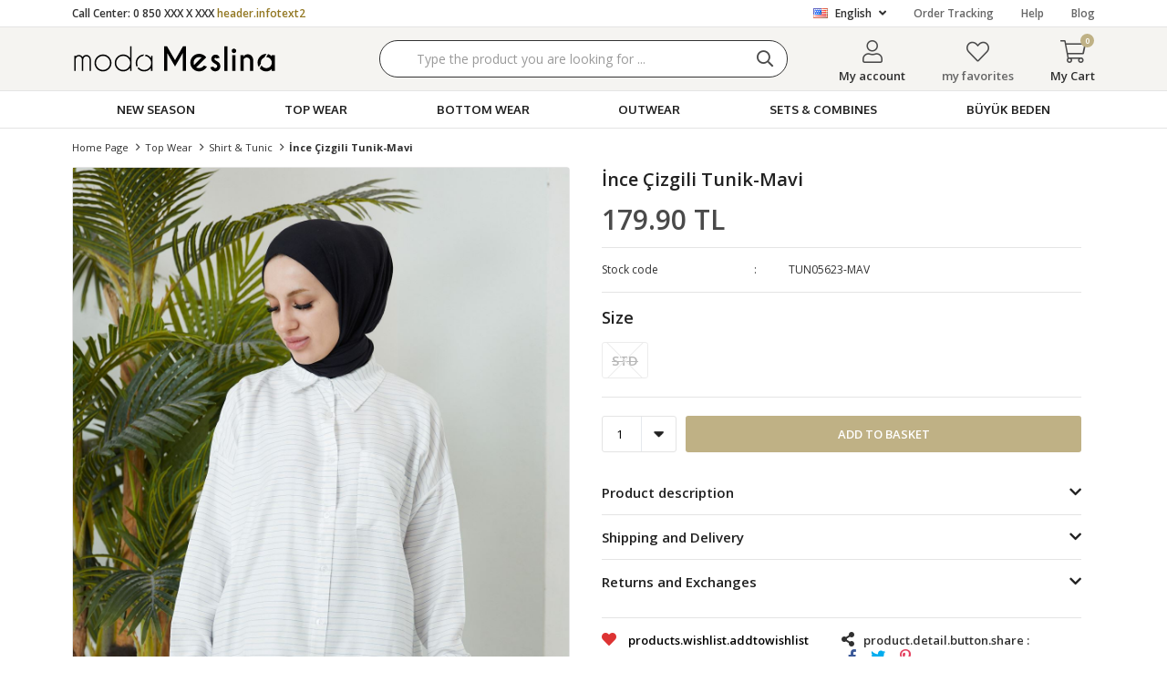

--- FILE ---
content_type: text/html; charset=utf-8
request_url: https://www.modameslina.com/en/ince-cizgili-tunik-mavi-3328/
body_size: 16539
content:
<!DOCTYPE html>
<html lang="en">
<head>
    <title>&#x130;nce &#xC7;izgili Tunik-Mavi</title>
    <meta http-equiv="Content-type" content="text/html;charset=UTF-8" />
    <meta name="description" content="En uygun fiyatl&#x131; kad&#x131;n tesett&#xFC;r giyim modelleri ve fiyatlar&#x131;, yeni sezon indirimleri ve g&#xFC;ncel kampanyalar, h&#x131;zl&#x131; kargo avantaj&#x131; Modameslina.com&#x27;da!" />
    <meta name="keywords" content="modameslina, kad&#x131;n tesett&#xFC;r giyim, tesett&#xFC;r giyim, kad&#x131;n &#xFC;st giyim, kad&#x131;n alt giyim, kad&#x131;n tesett&#xFC;r kombin, kad&#x131;n tesett&#xFC;r tak&#x131;m" />
    <meta name="viewport" content="width=device-width, initial-scale=1, shrink-to-fit=no, user-scalable=no">
    <link rel="shortcut icon" href="/favicon.ico">

    <meta name="robots" content="index, follow">
    <meta property="og:type" content="product" />
<meta property="og:title" content="&#x130;nce &#xC7;izgili Tunik-Mavi" />
<meta property="og:description" content="" />
<meta property="og:image" content="https://www.modameslina.com/i/l/001/0015095_ince-cizgili-tunik-mavi.jpeg" />
<meta property="og:image:url" content="https://www.modameslina.com/i/l/001/0015095_ince-cizgili-tunik-mavi.jpeg" />
<meta property="og:url" content="https://www.modameslina.com/en/ince-cizgili-tunik-mavi-3328/" />
<meta property="og:site_name" content="ModaMeslina" />
<meta property="twitter:card" content="summary" />
<meta property="twitter:site" content="ModaMeslina" />
<meta property="twitter:title" content="&#x130;nce &#xC7;izgili Tunik-Mavi" />
<meta property="twitter:description" content="" />
<meta property="twitter:image" content="https://www.modameslina.com/i/l/001/0015095_ince-cizgili-tunik-mavi.jpeg" />
<meta property="twitter:url" content="https://www.modameslina.com/en/ince-cizgili-tunik-mavi-3328/" />

    
    <link href="/Themes/maymoda.com/Content/css/global.min.css?v=24010101" rel="stylesheet" type="text/css" />
<link href="https://fonts.googleapis.com/css2?family=Oxygen:wght@400;700&display=swap?v=24010101" rel="stylesheet" type="text/css" />
<link href="https://fonts.googleapis.com/css?family=Open+Sans:300,400,600,700&display=swap?v=24010101" rel="stylesheet" type="text/css" />
<link href="/Themes/maymoda.com/Content/css/pages/product-simple.min.css?v=24010101" rel="stylesheet" type="text/css" />
<link href="/Themes/maymoda.com/Content/css/components/header.min.css?v=24010101" rel="stylesheet" type="text/css" />
<link href="/Themes/maymoda.com/Content/css/components/mobile-menu.min.css?v=24010101" rel="stylesheet" type="text/css" />
<link href="/Themes/maymoda.com/Content/css/components/menu.min.css?v=24010101" rel="stylesheet" type="text/css" />

    
    <script src="/lib/jquery/jquery-3.3.1.min.js?v=24010101" type="text/javascript"></script>

    <!-- Global site tag (gtag.js) - Google Analytics -->
<script async src="https://www.googletagmanager.com/gtag/js?id=G-TDST3W584P"></script>
<script>
  window.dataLayer = window.dataLayer || [];
  function gtag(){dataLayer.push(arguments);}
  gtag('js', new Date());

  gtag('config', 'G-TDST3W584P');
</script>

<!-- Facebook Pixel Code -->
<script>
  !function(f,b,e,v,n,t,s)
  {if(f.fbq)return;n=f.fbq=function(){n.callMethod?
  n.callMethod.apply(n,arguments):n.queue.push(arguments)};
  if(!f._fbq)f._fbq=n;n.push=n;n.loaded=!0;n.version='2.0';
  n.queue=[];t=b.createElement(e);t.async=!0;
  t.src=v;s=b.getElementsByTagName(e)[0];
  s.parentNode.insertBefore(t,s)}(window, document,'script',
  'https://connect.facebook.net/en_US/fbevents.js');
  fbq('init', '2463692073777156');
  fbq('track', 'PageView');
  fbq('track', 'ViewContent', {
                content_name: 'İnce Çizgili Tunik-Mavi',
                content_category: 'Top Wear - Shirt & Tunic',
                content_ids: ['3328'],
                content_type: 'product',
                value: 179.90,
                currency: 'TRY'
            }, {eventID: '2026011919_866d2f45-931a-42a0-8436-061e24999cfc_ViewContent_3328'});
</script>
<!-- End Facebook Pixel Code -->


    <link rel="canonical" href="https://www.modameslina.com/en/ince-cizgili-tunik-mavi-3328/" />

    
            <link rel="alternate" hreflang="EN" href="https://www.modameslina.com/EN/ince-cizgili-tunik-mavi-3328" />
            <link rel="alternate" hreflang="x-default" href="https://www.modameslina.com/ince-cizgili-tunik-mavi-3328" />
            <link rel="alternate" hreflang="tr" href="https://www.modameslina.com/ince-cizgili-tunik-mavi-3328" />

</head>
<body>
    <input name="__RequestVerificationToken" type="hidden" value="CfDJ8BjWkohBqfhFm47V5bWe6nNEiF15Eew3plBP4SZNH66R-TV1a-gSWQ2XkNut6cl2Q2bsCzDZpm5YBtH01HjKxGAOwi9ChulAb8rwSagE62LFLsiLz2FtP1UFNR3lg3zPeJO2SzikARoknhRfYBfRf7k" />
    

<div class="header">
    <div class="header-top">
        <div class="header-top-container">
            <span class="info">Call Center: 0 850 XXX X XXX <span>header.infotext2</span></span>
            <div class="header-top-links">
                <div class="languageSelector dropdown-wrapper">
                    <span class="dropdown-toggle">
                        <img alt="English" src="/i/f/us.png">
                        English
                    </span>
                    <ul class="dropdown-menu">
                        
<div class="language-list">
    <ul>
            <li>
                <a href="/EN/ince-cizgili-tunik-mavi-3328" title="English">
                    <img title='English' alt='English'  class=selected
                         src="/i/f/us.png" />
                    English
                </a>
            </li>
            <li>
                <a href="/ince-cizgili-tunik-mavi-3328" title="T&#xFC;rk&#xE7;e">
                    <img title='T&#xFC;rk&#xE7;e' alt='T&#xFC;rk&#xE7;e' 
                         src="/i/f/tr.png" />
                    T&#xFC;rk&#xE7;e
                </a>
            </li>
    </ul>
</div>

                        
<div class="country-selector">
    <span>Delivery Country:</span>
        <select id="countryid" name="countryid" onchange="change_country(this.value);"><option selected="selected" value="https://www.modameslina.com/en/ulke-degistir/79/?returnurl=%2Fen%2Fince-cizgili-tunik-mavi-3328%2F">T&#xFC;rkiye</option>
</select>
</div>


                    </ul>
                </div>
                <a href="/en/siparis-takibi/">Order Tracking</a>
                <a href="/en/yardim/">Help</a>
                <a class="blog" href="/en/blog/">Blog</a>
            </div>
        </div>
    </div>
    <div class="header-main">
        <div class="header-main-container">
            <div class="header-mobile-menu dropdown-wrapper">
                <span class="mobile-menu-open dropdown-toggle"></span>
                <div class="mobile-menu dropdown-menu">
    <div class="mobile-menu-header">
        <div class="mobile-button-cart dropdown-wrapper" id="">
            <span class="dropdown-toggle">
                My Cart
                <span class="qty-bubble qty-cart" id="qty-cart"></span>
            </span>
        </div>
        <span class="dropdown-close"></span>
    </div>
    <div class="button-search">
        <div>
            <form method="get" class="small-search-box-form-397770837" action="/en/arama/">
    <button class="button-search" type="submit"></button>
    <input class="personaclick-instant-search input"
           onkeyup="SearchKeyup(this, event)"
           onkeydown="SearchKeyDown(this, event)"
           autocomplete="off"
           name="q"
           type="text"
           placeholder="Type the product you are looking for ...">

    <div class="search-results"></div>

        
</form>



        </div>
    </div>
    <ul>
        

<li data-menu="15">

        <a href="/en/new-season/" title="New Season">
            New Season
        </a>
</li>



<li data-menu="7">

        <span>
            Top Wear
        </span>
        <ul>


<li data-menu="16">

        <a href="/en/shirt-tunic/" title="Shirt &amp; Dress">
            Shirt &amp; Dress
        </a>
</li>



<li data-menu="14">

        <a href="/en/dress/" title="Dress">
            Dress
        </a>
</li>



<li data-menu="32">

        <a href="/en/tulum/" title="Tulum">
            Tulum
        </a>
</li>



<li data-menu="9">

        <a href="/en/sweatshirt/" title="Sweatshirt">
            Sweatshirt
        </a>
</li>



<li data-menu="39">

        <a href="/en/kazak/" title="Triko">
            Triko
        </a>
</li>



<li data-menu="35">

        <a href="/en/hirka/" title="H&#x131;rka">
            H&#x131;rka
        </a>
</li>



<li data-menu="36">

        <a href="/en/kimono/" title="Kimono">
            Kimono
        </a>
</li>



<li data-menu="46">

        <a href="/en/iclik/" title="&#x130;&#xE7;lik">
            &#x130;&#xE7;lik
        </a>
</li>

            <li>
                <a href="/en/top-wear/" title="Top Wear">
                    View All
                </a>
            </li>
        </ul>
</li>



<li data-menu="1">

        <span>
            Bottom Wear
        </span>
        <ul>


<li data-menu="3">

        <a href="/en/pant/" title="Trousers">
            Trousers
        </a>
</li>



<li data-menu="11">

        <a href="/en/skirt/" title="Skirt">
            Skirt
        </a>
</li>



<li data-menu="19">

        <a href="/en/jean/" title="Jean">
            Jean
        </a>
</li>



<li data-menu="2">

        <a href="/en/sweatsuit/" title="Sweatpants">
            Sweatpants
        </a>
</li>

            <li>
                <a href="/en/bottom-wear/" title="Bottom Wear">
                    View All
                </a>
            </li>
        </ul>
</li>



<li data-menu="5">

        <span>
            Outwear
        </span>
        <ul>


<li data-menu="4">

        <a href="/en/jacket/" title="Jacket">
            Jacket
        </a>
</li>



<li data-menu="33">

        <a href="/en/trenckot/" title="Tren&#xE7;kot ">
            Tren&#xE7;kot 
        </a>
</li>

            <li>
                <a href="/en/outerwear/" title="Outwear">
                    View All
                </a>
            </li>
        </ul>
</li>



<li data-menu="12">

        <span>
            Sets &amp; Combines
        </span>
        <ul>


<li data-menu="13">

        <a href="/en/suits/" title="Sets">
            Sets
        </a>
</li>



<li data-menu="18">

        <a href="/en/tracksuit-sets/" title="Tracksuit Sets">
            Tracksuit Sets
        </a>
</li>

            <li>
                <a href="/en/sets-combines/" title="Sets &amp; Combines">
                    View All
                </a>
            </li>
        </ul>
</li>



<li data-menu="48">

        <a href="/en/buyuk-beden/" title="B&#xDC;Y&#xDC;K BEDEN">
            B&#xDC;Y&#xDC;K BEDEN
        </a>
</li>

    </ul>
    <ul class="mobile-footer">
        <li>
            <span style="padding-top:20px;">   My account</span>
            <ul>
                <li>
                    <a href="/en/hesabim/bilgilerim/">My account</a>
                </li>
                <li>
                    <a href="/en/hesabim/siparislerim/">My Orders</a>
                </li>
                <li>
                    <a href="/en/hesabim/adreslerim/">My Address Information</a>
                </li>
                <li>
                    <a href="/en/alisveris-sepetim/">My Cart</a>
                </li>
                <li>
                    <a href="/en/favorilerim/">my favorites</a>
                </li>
            </ul>
        </li>
    </ul>
</div>


            </div>
            <div class="header-logo">
                <a href="/en/">
    <img title="ModaMeslina" alt="ModaMeslina" src="/logo.svg" style="max-width: 225px; max-height: 40px;">
</a>
            </div>
            <div class="header-search">
                <form method="get" class="small-search-box-form-1294964486" action="/en/arama/">
    <button class="button-search" type="submit"></button>
    <input class="personaclick-instant-search input"
           onkeyup="SearchKeyup(this, event)"
           onkeydown="SearchKeyDown(this, event)"
           autocomplete="off"
           name="q"
           type="text"
           placeholder="Type the product you are looking for ...">

    <div class="search-results"></div>

        
</form>



            </div>
            <div class="header-links">
                <div class="button-search dropdown-wrapper">
                    <span class="dropdown-toggle">
                    </span>
                    <div class="dropdown-menu">
                        <div class="dropdown-header">
                            <span class="dropdown-close">search.mobile.back</span>
                            <span class="title">Search</span>                           
                        </div>
                        <form method="get" class="small-search-box-form-292303629" action="/en/arama/">
    <button class="button-search" type="submit"></button>
    <input class="personaclick-instant-search input"
           onkeyup="SearchKeyup(this, event)"
           onkeydown="SearchKeyDown(this, event)"
           autocomplete="off"
           name="q"
           type="text"
           placeholder="Type the product you are looking for ...">

    <div class="search-results"></div>

        
</form>



                    </div>
                </div>
                

                <div class="button-user dropdown-wrapper">
                    <span class="dropdown-toggle">
                        My account
                        <span class="qty-bubble selected-lang">en</span>
                    </span>
                    <div class="user-nav dropdown-menu">
                        <div class="dropdown-header">
    <span class="title">My account</span>
    <span class="dropdown-close"></span>
</div>
<div class="dropdown-menu-contents">

        <a class="userlink-login" href="/en/kullanici-giris/">
            Login
        </a>
        <a class="userlink-register" href="/en/kullanici-kayit/">
            Sign up
        </a>
        <a class="userlink-wishlist" href="/en/favorilerim/">
            my favorites
        </a>
        <a class="userlink-ordertracking" href="/en/siparis-takibi/">
            Order Tracking
        </a>
    </div>
                        <div class="nav-bottom">
                            
<div class="language-list">
    <ul>
            <li>
                <a href="/EN/ince-cizgili-tunik-mavi-3328" title="English">
                    <img title='English' alt='English'  class=selected
                         src="/i/f/us.png" />
                    English
                </a>
            </li>
            <li>
                <a href="/ince-cizgili-tunik-mavi-3328" title="T&#xFC;rk&#xE7;e">
                    <img title='T&#xFC;rk&#xE7;e' alt='T&#xFC;rk&#xE7;e' 
                         src="/i/f/tr.png" />
                    T&#xFC;rk&#xE7;e
                </a>
            </li>
    </ul>
</div>

                            
<div class="country-selector">
    <span>Delivery Country:</span>
        <select id="countryid" name="countryid" onchange="change_country(this.value);"><option selected="selected" value="https://www.modameslina.com/en/ulke-degistir/79/?returnurl=%2Fen%2Fince-cizgili-tunik-mavi-3328%2F">T&#xFC;rkiye</option>
</select>
</div>


                        </div>
                    </div>
                </div>
                
<div class="button-wishlist">
    <a href="/en/favorilerim/">
        my favorites
        <span class="qty-bubble qty-wishlist">0</span>
    </a>
</div>

<div class="button-cart dropdown-wrapper">
    <span class="dropdown-toggle">
        My Cart
        <span class="qty-bubble qty-cart">0</span>
    </span>
    <div class="flyout-cart-wrapper dropdown-menu">
    </div>
</div>

<script>
    $(document).ready(function () {
        $('.button-cart.dropdown-wrapper').click(function () {
            if ($('.flyout-cart-wrapper.dropdown-menu').html().trim().length == 0) {
                $(".flyout-cart-wrapper").html('Please wait...');
                var postData = {};
                addAntiForgeryToken(postData);
                $.ajax({
                      cache: false,
                      type: "POST",
                      data: postData,
                      url: '/en/sepet-getir/',
                      success: function (result) { $(".flyout-cart-wrapper").html(result); }
                });
            }
        });
    });
</script>
            </div>
        </div>
    </div>
    <div class="header-menu">
        <div class="header-menu-container">
            
<ul>
    
<li class="one-level  ">
    <a href="/en/new-season/" target="_self" style="font-weight: bold; font-style: normal;">
        New Season
    </a>
</li>


<li class="one-level  has-sub">
    <a href="/en/top-wear/" target="_self" style="font-weight: normal; font-style: normal;">
        Top Wear
    </a>
            <ul>

<li class="one-level  ">
    <a href="/en/shirt-tunic/" target="_self" style="font-weight: normal; font-style: normal;">
        Shirt &amp; Dress
    </a>
</li>


<li class="one-level  ">
    <a href="/en/dress/" target="_self" style="font-weight: normal; font-style: normal;">
        Dress
    </a>
</li>


<li class="one-level  ">
    <a href="/en/tulum/" target="_self" style="font-weight: normal; font-style: normal;">
        Tulum
    </a>
</li>


<li class="one-level  ">
    <a href="/en/sweatshirt/" target="_self" style="font-weight: normal; font-style: normal;">
        Sweatshirt
    </a>
</li>


<li class="one-level  ">
    <a href="/en/kazak/" target="_self" style="font-weight: normal; font-style: normal;">
        Triko
    </a>
</li>


<li class="one-level  ">
    <a href="/en/hirka/" target="_self" style="font-weight: normal; font-style: normal;">
        H&#x131;rka
    </a>
</li>


<li class="one-level  ">
    <a href="/en/kimono/" target="_self" style="font-weight: normal; font-style: normal;">
        Kimono
    </a>
</li>


<li class="one-level  ">
    <a href="/en/iclik/" target="_self" style="font-weight: normal; font-style: normal;">
        &#x130;&#xE7;lik
    </a>
</li>

            </ul>
</li>


<li class="one-level  has-sub">
    <a href="/en/bottom-wear/" target="_self" style="font-weight: normal; font-style: normal;">
        Bottom Wear
    </a>
            <ul>

<li class="one-level  ">
    <a href="/en/pant/" target="_self" style="font-weight: normal; font-style: normal;">
        Trousers
    </a>
</li>


<li class="one-level  ">
    <a href="/en/skirt/" target="_self" style="font-weight: normal; font-style: normal;">
        Skirt
    </a>
</li>


<li class="one-level  ">
    <a href="/en/jean/" target="_self" style="font-weight: normal; font-style: normal;">
        Jean
    </a>
</li>


<li class="one-level  ">
    <a href="/en/sweatsuit/" target="_self" style="font-weight: normal; font-style: normal;">
        Sweatpants
    </a>
</li>

            </ul>
</li>


<li class="one-level  has-sub">
    <a href="/en/outerwear/" target="_self" style="font-weight: normal; font-style: normal;">
        Outwear
    </a>
            <ul>

<li class="one-level  ">
    <a href="/en/jacket/" target="_self" style="font-weight: normal; font-style: normal;">
        Jacket
    </a>
</li>


<li class="one-level  ">
    <a href="/en/trenckot/" target="_self" style="font-weight: normal; font-style: normal;">
        Tren&#xE7;kot 
    </a>
</li>

            </ul>
</li>


<li class="one-level  has-sub">
    <a href="/en/sets-combines/" target="_self" style="font-weight: normal; font-style: normal;">
        Sets &amp; Combines
    </a>
            <ul>

<li class="one-level  ">
    <a href="/en/suits/" target="_self" style="font-weight: normal; font-style: normal;">
        Sets
    </a>
</li>


<li class="one-level  ">
    <a href="/en/tracksuit-sets/" target="_self" style="font-weight: normal; font-style: normal;">
        Tracksuit Sets
    </a>
</li>

            </ul>
</li>


<li class="one-level  ">
    <a href="/en/buyuk-beden/" target="_self" style="font-weight: normal; font-style: normal;">
        B&#xDC;Y&#xDC;K BEDEN
    </a>
</li>

</ul>



        </div>
    </div>
</div>
<div class="header-cart-modal">
    <div class="header-cart-title">
        <span>shoppingcart.mini.modal</span>
        <span class="header-cart-close"></span>
    </div>
    <div class="header-cart-wraper"></div>
</div>





<div class="product-details-page">
    <form method="post" id="product-details-form" action="/en/ince-cizgili-tunik-mavi-3328/">
        <div class="breadcrumb-container">
    <div class="breadcrumb">
        <ul itemscope itemtype="http://schema.org/BreadcrumbList">
            <li>
                <span>
                    <a href="/en/">
                        <span>Home page</span>
                    </a>
                </span>
                <span class="delimiter">></span>
            </li>
                            <li itemprop="itemListElement" itemscope itemtype="http://schema.org/ListItem">
                    <a href="/en/top-wear/" itemprop="item">
                        <span itemprop="name">Top Wear</span>
                    </a>
                    <span class="delimiter">></span>
                    <meta itemprop="position" content="1" />
                </li>
                <li itemprop="itemListElement" itemscope itemtype="http://schema.org/ListItem">
                    <a href="/en/shirt-tunic/" itemprop="item">
                        <span itemprop="name">Shirt &amp; Tunic</span>
                    </a>
                    <span class="delimiter">></span>
                    <meta itemprop="position" content="2" />
                </li>

            <li itemprop="itemListElement" itemscope itemtype="http://schema.org/ListItem">
                <strong class="current-item" itemprop="name">&#x130;nce &#xC7;izgili Tunik-Mavi</strong>
                <span itemprop="item" itemscope itemtype="http://schema.org/Thing"
                      id="/en/ince-cizgili-tunik-mavi-3328/">
                </span>
                <meta itemprop="position" content="3" />
            </li>
        </ul>
    </div>
</div>
        <div class="product-details-container" itemscope itemtype="http://schema.org/Product" data-productid="3328">
            <div class="gallery gallery-fixed">
    <div class="product-slider product-slider-inner left">
            <div class="swiper-master gallery-thumbs">
                <div class="swiper-wrapper">
                                            <div class="swiper-slide"><img itemprop="image" src="https://www.modameslina.com/i/l/001/0015095_ince-cizgili-tunik-mavi.jpeg" alt="&#x130;nce &#xC7;izgili Tunik-Mavi" title="&#x130;nce &#xC7;izgili Tunik-Mavi" /></div>
                        <div class="swiper-slide"><img itemprop="image" src="https://www.modameslina.com/i/l/001/0015096_ince-cizgili-tunik-mavi.jpeg" alt="&#x130;nce &#xC7;izgili Tunik-Mavi" title="&#x130;nce &#xC7;izgili Tunik-Mavi" /></div>
                </div>
            </div>
            <div class="swiper-master gallery-top">
                

                <div class="swiper-wrapper">
                                            <div class="swiper-slide">
                            <a data-fancybox="gallery" href="https://www.modameslina.com/i/l/001/0015095_ince-cizgili-tunik-mavi.jpeg"> <img src="https://www.modameslina.com/i/l/001/0015095_ince-cizgili-tunik-mavi.jpeg" alt="&#x130;nce &#xC7;izgili Tunik-Mavi" title="&#x130;nce &#xC7;izgili Tunik-Mavi" /></a>
                        </div>
                        <div class="swiper-slide">
                            <a data-fancybox="gallery" href="https://www.modameslina.com/i/l/001/0015096_ince-cizgili-tunik-mavi.jpeg"> <img src="https://www.modameslina.com/i/l/001/0015096_ince-cizgili-tunik-mavi.jpeg" alt="&#x130;nce &#xC7;izgili Tunik-Mavi" title="&#x130;nce &#xC7;izgili Tunik-Mavi" /></a>
                        </div>
                </div>
                    <div class="swiper-button-next swiper-button-white"></div>
                    <div class="swiper-button-prev swiper-button-white"></div>
            </div>
    </div>
</div>

            <div class="overview">
                <div class="overview-head">
                    <div class="product-name">
                        <h1 itemprop="name">&#x130;nce &#xC7;izgili Tunik-Mavi</h1>
                    </div>
                    <div class="prices">

<div class="product-price" itemprop="offers" itemscope itemtype="http://schema.org/Offer">
        <div class="product-price">
            <span itemprop="price" content="179.90" class="price-value-3328">
                179.90 TL
            </span>
        </div>

        <meta itemprop="priceCurrency" content="TRY" />
    <link itemprop="availability" href="http://schema.org/InStock" />
</div>
                        
                    </div>
                    <div class="details">
                        
    <div class="sku" >
        <span class="label">Stock code</span>
        <span class="value" itemprop="sku" id="sku-3328">TUN05623-MAV</span>
    </div>

                        
                        
                        
<div class="delivery-date" style="display:none;">
    <span class="label">Estimated Shipping Time</span>
    <span class="value" id="delivery-date-value-3328"></span>
</div>


                        

                    </div>
                </div>
                
                
                <div class="attributes">

        <div class="attribute-item">

            <div class="attribute-label" id="product_attribute_label_3327">
                <label class="text-prompt">
                    Size
                </label>
                    <span class="required"></span>
                            </div>
            <div class="attribute-input" id="product_attribute_input_3327">
                            <ul class="radio-list">
                                    <li>
                                        <input id="product_attribute_3327_8981" type="radio" name="product_attribute_3327" data-qty="0.0000" data-prc="" disabled="disabled" value="8981" />
                                        <label for="product_attribute_3327_8981">STD</label>
                                    </li>
                            </ul>
            </div>
        </div>
    

                    

                    <div class="buttons">
                            <div class="quantity-box">
        <div class="select">
            <select data-val="true" data-val-number="The field Products.Qty must be a number." data-val-required="The Products.Qty field is required." id="addtocart_3328_EnteredQuantity" name="addtocart_3328.EnteredQuantity">
                                    <option value="1">1</option>
                    <option value="2">2</option>
                    <option value="3">3</option>
                    <option value="4">4</option>
                    <option value="5">5</option>
                    <option value="6">6</option>
                    <option value="7">7</option>
                    <option value="8">8</option>
                    <option value="9">9</option>
                    <option value="10">10</option>
                    <option value="11">11</option>
                    <option value="12">12</option>
                    <option value="13">13</option>
                    <option value="14">14</option>
                    <option value="15">15</option>
                    <option value="16">16</option>
                    <option value="17">17</option>
                    <option value="18">18</option>
                    <option value="19">19</option>
                    <option value="20">20</option>
                    <option value="21">21</option>
                    <option value="22">22</option>
                    <option value="23">23</option>
                    <option value="24">24</option>
                    <option value="25">25</option>
                    <option value="26">26</option>
                    <option value="27">27</option>
                    <option value="28">28</option>
                    <option value="29">29</option>
                    <option value="30">30</option>
                    <option value="31">31</option>
                    <option value="32">32</option>
                    <option value="33">33</option>
                    <option value="34">34</option>
                    <option value="35">35</option>
                    <option value="36">36</option>
                    <option value="37">37</option>
                    <option value="38">38</option>
                    <option value="39">39</option>
                    <option value="40">40</option>
                    <option value="41">41</option>
                    <option value="42">42</option>
                    <option value="43">43</option>
                    <option value="44">44</option>
                    <option value="45">45</option>
                    <option value="46">46</option>
                    <option value="47">47</option>
                    <option value="48">48</option>
                    <option value="49">49</option>
                    <option value="50">50</option>
                    <option value="51">51</option>
                    <option value="52">52</option>
                    <option value="53">53</option>
                    <option value="54">54</option>
                    <option value="55">55</option>
                    <option value="56">56</option>
                    <option value="57">57</option>
                    <option value="58">58</option>
                    <option value="59">59</option>
                    <option value="60">60</option>
                    <option value="61">61</option>
                    <option value="62">62</option>
                    <option value="63">63</option>
                    <option value="64">64</option>
                    <option value="65">65</option>
                    <option value="66">66</option>
                    <option value="67">67</option>
                    <option value="68">68</option>
                    <option value="69">69</option>
                    <option value="70">70</option>
                    <option value="71">71</option>
                    <option value="72">72</option>
                    <option value="73">73</option>
                    <option value="74">74</option>
                    <option value="75">75</option>
                    <option value="76">76</option>
                    <option value="77">77</option>
                    <option value="78">78</option>
                    <option value="79">79</option>
                    <option value="80">80</option>
                    <option value="81">81</option>
                    <option value="82">82</option>
                    <option value="83">83</option>
                    <option value="84">84</option>
                    <option value="85">85</option>
                    <option value="86">86</option>
                    <option value="87">87</option>
                    <option value="88">88</option>
                    <option value="89">89</option>
                    <option value="90">90</option>
                    <option value="91">91</option>
                    <option value="92">92</option>
                    <option value="93">93</option>
                    <option value="94">94</option>
                    <option value="95">95</option>
                    <option value="96">96</option>
                    <option value="97">97</option>
                    <option value="98">98</option>
                    <option value="99">99</option>
                    <option value="100">100</option>
            </select>
        </div>
    </div>

                        
<div class="add-to-cart" id="addToCart">
    <button type="button" id="add-to-cart-button-3328" class="button add-to-cart-button" data-productid="3328" onclick="AjaxCart.addproducttocart_details('/en/sepete-ekle/urun/3328/', '#product-details-form', this);return false;">
        <span>Add to Basket</span>
    </button>
    
</div>

                    </div>
                </div>

                <div class="accordion-container">
    <div class="accordions">
        <section class="accordion-menu">
            <span class="accordion-title" data-target="accordion-fulldescription">Product description</span>
            <div class="accordion-item accordion-fulldescription">
                    <div class="full-description" itemprop="description">
                        İnce Çizgili Tunik
                    </div>
            </div>

                <span class="accordion-title" data-target="accordion-topic-13">Shipping and Delivery</span>
                <div class="accordion-item accordion-topic-13">
                    <p><strong>How Do I Track My Cargo?</strong></p>
<p> </p>
<p>You will receive an e-mail with the subject "Your Delivery Information" to your e-mail address that your cargo is automatically delivered to the Cargo Company by our website. This e-mail contains your products, delivery address, delivery information and cargo company information. At the bottom of our e-mail, there is the Sender Cargo company and the Tracking Number opposite.</p>
<p>You can also track the status of your cargo with this tracking number or your order number.</p>
<p>Since your cargo information is sent by e-mail, our customers who are not registered in our system and do not have e-mail information can learn their order numbers from our customer representatives and they can inquire about the cargo status with the information they receive from our customer representatives.</p>
                </div>
                <span class="accordion-title" data-target="accordion-topic-14">Returns and Exchanges</span>
                <div class="accordion-item accordion-topic-14">
                    <p><strong>1. How can I cancel my order?</strong></p>
<p>You can cancel your order by calling customer support or by sending a message / email.</p>
<p> </p>
<p><strong>2. What is the return procedure?</strong></p>
<p>If for any reason you wish to return a product you ordered after receiving it, you may return it within 14 days from the date you received it.</p>
<p>You can open a refund request in the "Order" section of the "My Account" section by logging into your account. Here you can create a return code and send it to us using "!" and "!" after it has been confirmed by an authorized person. You must send the goods in full and undamaged condition in the package, with the box, packing and accessories, if any. Returns received without invoice will not be accepted. In order to validate a return, the product must remain eligible for resale (unrepaired, unused, uncontaminated, unwashed, not ironed, etc.).</p>
<p>The item is opened within 5-7 business days after receiving it and the return / exchange process begins. If the refund request is approved after the required product checks, the refund will be reflected in your bank account within seven (7) business days.</p>
<p>The result of the return / exchange request is sent to your registered phone number. The refund will be transferred to your debit / credit card with which you paid for the order.</p>
<p><strong>3. What products cannot be returned / exchanged?</strong></p>
<p>-</p>
<p> </p>
<p><strong>4. Do I pay shipping fees when I return an item?</strong></p>
<p>You can return goods free of charge using "!"and "!". Refund fees are covered by modaMeslina.</p>
<p> </p>
<p><strong>5. Can I return products purchased with a campaign?</strong></p>
<p>If campaign products are returned, a deduction is made at the discount on the amount to be returned because the campaign was disrupted.</p>
<p> </p>
<p><strong>6. I want to return my item. Should I return a gift item that was in my order?</strong></p>
<p>If you return a purchased item, you should also send the gift item that was in your order. If you do not wish to return your gift, the refund will be deducted from the amount of the gift item. If you want to change your item, you do not have to send the gift item.</p>
<p> </p>
<p><strong>7. I do not see a refund in my account. What to do?</strong></p>
<p>This situation is related to your bank. Your bank may not immediately reflect the refund to your account. After the return procedure, you can contact your bank along with the reference number sent to you via SMS. If you have any problems with the return process; You can get detailed information by sending an email to info@modameslina.com or by calling our support service on +90 850 259 14 06.</p>
<p> </p>
<p><strong>8. Can I get the items that I canceled again?</strong></p>
<p>If the items you canceled are available in stock, you can reorder.</p>
<p> </p>
<p><strong>9. What address should I return to?</strong></p>
<p>You can send the items you wish to return to our "Merkez District Gazi Osman Paşa St. Ünlü St. Number:28-30B Güngören/İstanbul" address.</p>
                </div>
        </section>
    </div>
</div>

                <div class="order-buttons">
                    <div class="wishlist">
    <button class="add-to-wishlist-button" type="button" id="add-to-wishlist-button-3328" data-productid="3328" onclick="AjaxCart.addproducttowishlist('/en/favorilere-ekle/3328/', this);return false;">
        products.wishlist.addtowishlist
    </button>
</div>

                    <div class="order-by-share"><span>product.detail.button.share : </span><div class="social-share"></div></div>
                    <a href='https://api.whatsapp.com/send?phone=product.detail.button.wp.phone' method="get" target="_blank" class="order-by-whatsapp">product.detail.button.wp</a>
                    <a href="tel:product.detail.button.tell.phone" class="order-by-phone">product.detail.button.tell</a>
                </div>
            </div>
        </div>
        <div class="personaclick-recommend" data-recommender-callback="pc_callback" data-recommender-item="3328" data-recommender-block="dynamic" data-recommender-code="07d7b868333808c946b2ec7a17fc8094"></div>
        <div class="personaclick-recommend" data-recommender-callback="pc_callback" data-recommender-item="3328" data-recommender-block="dynamic" data-recommender-code="ba91a1fed7d2c616ba0772774f797818"></div>
        <div class="personaclick-recommend" data-recommender-callback="pc_callback" data-recommender-item="3328" data-recommender-block="dynamic" data-recommender-code="f01e299fae5462024dba5628190e2e5e"></div>
        
        
    <input name="__RequestVerificationToken" type="hidden" value="CfDJ8BjWkohBqfhFm47V5bWe6nNEiF15Eew3plBP4SZNH66R-TV1a-gSWQ2XkNut6cl2Q2bsCzDZpm5YBtH01HjKxGAOwi9ChulAb8rwSagE62LFLsiLz2FtP1UFNR3lg3zPeJO2SzikARoknhRfYBfRf7k" /></form>
</div>



<div class="footer">
    <div class="footer-container">
        <div class="footer-top">
            <div class="footer-block">
                <h5>Corporate</h5>
                <ul>
                        <li>
                            <a href="/en/personal-data-consent-text/">Personal Data Consent Text</a>
                        </li>
                        <li>
                            <a href="/en/kullanim-kosullari/">Kullan&#x131;m Ko&#x15F;ullar&#x131;</a>
                        </li>
                        <li>
                            <a href="/en/about-us/">About Us</a>
                        </li>
                                                                                                    <li>
                        <a href="/en/bize-ulasin/">Contact us</a>
                    </li>
                </ul>
               
            </div>
            <div class="footer-block">
                <h5>Help</h5>
                <ul>
                        <li>
                            <a href="/en/returns-and-exchanges-2/">Returns and Exchanges</a>
                        </li>
                                            <li>
                            <a href="/en/frequently-asked-questions/">Frequently Asked Questions</a>
                        </li>
                                                        </ul>
            </div>
            <div class="footer-block">
                <h5>My account</h5>
                <ul>
                    <li>
                        <a href="/en/hesabim/bilgilerim/">My account</a>
                    </li>
                    <li>
                        <a href="/en/hesabim/siparislerim/">My Orders</a>
                    </li>
                    <li>
                        <a href="/en/hesabim/adreslerim/">My Address Information</a>
                    </li>
                    <li>
                        <a href="/en/alisveris-sepetim/">My Cart</a>
                    </li>
                    <li>
                        <a href="/en/favorilerim/">my favorites</a>
                    </li>
                        <li><a href="/en/blog/">Blog</a></li>
                                            <li>
                            <a href="/en/shipping-and-delivery/">Shipping and Delivery</a>
                        </li>
                                                                            </ul>
            </div>
            <div class="footer-block">
                <h5>Contracts</h5>
                <ul>
                        <li>
                            <a href="/en/distance-selling-contract/">Distance Selling Contract</a>
                        </li>
                        <li>
                            <a href="/en/membership-agreement/">Membership Agreement</a>
                        </li>
                        <li>
                            <a href="/en/privacy-security-policy/">Privacy &amp; Security Policy</a>
                        </li>
                                                                            </ul>
            </div>

            <div class="footer-block wide">
                <div class="newsletter">
    <div class="newsletter-title">
        <h5>News From Us</h5>
        <p>Be the First to Know about Our Campaigns and Opportunities!</p>
    </div>
    <div class="newsletter-subscribe">
        <div class="newsletter-email">
            <input id="newsletter-email" class="newsletter-text" placeholder="E-Mail Address" type="email" name="NewsletterEmail" value="" />
            <button type="button" id="newsletter-subscribe-button" class="newsletter-button"></button>
        </div>
        <div class="newsletter-validation">
            <span class="field-validation-valid" data-valmsg-for="NewsletterEmail" data-valmsg-replace="true"></span>
        </div>
    </div>

    
</div>


                <div class="contact">
                        <div class="contact-block">
                            <div>
                                <h4 class="title icon-headset">Customer service:</h4>
                                <a href="tel:&#x2B;90 850 259 14 06" title="&#x2B;90 850 259 14 06">&#x2B;90 850 259 14 06</a>
                            </div>
                        </div>
                                            <div class="contact-block">
                            <div>
                                <h4 class="title icon-mail">Feedback:</h4>
                                <a href="mailto:info@modameslina.com" title="info@modameslina.com">info@modameslina.com</a>
                            </div>
                        </div>
                                            <div class="contact-block wide">
                            <div>
                                <h4 class="title icon-map">Store Address:</h4>
                                <span>Merkez Mah. &#xDC;nl&#xFC; Sok. No: 2 A G&#xFC;ng&#xF6;ren / &#x130;stanbul</span>
                            </div>
                        </div>
                </div>
            </div>
        </div>
        <div class="footer-bottom">
            <img src="/Themes/maymoda.com/Content/img/footer-payment2.png" alt="ModaMeslina" />
            <div class="social">
        <a href="https://www.facebook.com/modameslina" rel="nofollow" target="_blank" class="facebook">
        </a>
            <a href="https://www.instagram.com/modameslina/" rel="nofollow" target="_blank" class="instagram">
        </a>
            <a href="#" rel="nofollow" target="_blank" class="twitter">
        </a>
            <a href="https://www.youtube.com/channel/UC8hI4NxFeqf9hIRa72heX7w" rel="nofollow" target="_blank" class="youtube">
        </a>
            <a href="https://tr.pinterest.com/modameslina/" rel="nofollow" target="_blank" class="pinterest">
        </a>
</div>

            <span>&copy 2026 ModaMeslina - All Rights Reserved.</span>
        </div>
        <iframe width="1" scrolling="no" height="1" frameborder="0" src="https://analytics.faprika.net/?q=ModaMeslina" seamless="seamless"></iframe>
    </div>

    <span class="go-to-top"></span>
</div>


<div class="copyright">
    <div class="copyright-container">
        <span>
            <a href="https://www.faprika.com" class="brand" target="_blank">
                <svg id="logo" xmlns="http://www.w3.org/2000/svg" width="70" viewBox="0 0 150 38.631">
                    <path d="M0,0H150V38.631H0Z" fill="none"></path>
                    <path d="M378.6,14.187A18.263,18.263,0,1,1,360.336,32.45,18.269,18.269,0,0,1,378.6,14.187Z" transform="translate(-321.729 -12.667)" fill="#fff"></path>
                    <path d="M163,5.972a3.63,3.63,0,0,1-3.7,3.7,3.714,3.714,0,0,1-3.8-3.7,3.7,3.7,0,0,1,3.8-3.6A3.607,3.607,0,0,1,163,5.972Zm-6.5,0a2.7,2.7,0,1,0,5.4,0,2.653,2.653,0,0,0-2.7-2.8A2.712,2.712,0,0,0,156.5,5.972Zm2.2,1.8h-.9v-3.5c.3,0,.8-.1,1.4-.1a1.876,1.876,0,0,1,1.3.3,1.039,1.039,0,0,1,.4.8c0,.4-.3.7-.8.8.4.1.6.4.7.9a1.578,1.578,0,0,0,.3.8H160a2.2,2.2,0,0,1-.3-.8c-.1-.4-.3-.5-.6-.5h-.4v1.3Zm0-2h.4c.4,0,.7-.2.7-.5s-.2-.5-.7-.5h-.4ZM19.4,32.472v-17.6H16.8v-2.5h2.5v-1.2c0-2.2.3-4.4,1.8-6.1a5.45,5.45,0,0,1,4-1.7,5.511,5.511,0,0,1,2.5.5l-.5,2.5a3.689,3.689,0,0,0-1.7-.3c-2.3,0-2.8,2.5-2.8,5.1v1.2h3.7v2.5H22.6v17.7H19.4Zm75-14.9c0-1.7-.1-3.7-.2-5.2h2.9l.2,3.2h.1c.7-1.9,2.4-3.5,4.2-3.5h.7v3.3h-.7c-2,0-3.5,1.9-3.9,4.2a10.276,10.276,0,0,0-.1,1.8v11.1H94.4Zm19.4-10.4a1.916,1.916,0,0,1-2,2.1,1.88,1.88,0,0,1-1.8-2.1,1.909,1.909,0,1,1,3.8,0Zm-3.4,25.3v-20.1h3.2v20.1Zm16.1-10.7c.5-.8.8-1.6,1.2-2.2l4-7.1h3.4l-5.3,8.5,5.8,11.6H132l-4.4-9.5-1.1,1.9v7.6h-3.2V3.772h3.2v18Zm-79.4,10.7h3.1l-2.4-7.2h.9v-2.3H47l-4.6-13.4H38.8l-4.5,13.4H32.7v2.3h.8l-2.4,7.2h3l2.4-7.2h8.1Zm-7.7-16c.4-1.4.8-2.8,1.1-4.1h.1q.45,1.95,1.2,4.2l2.2,6.6H37.1Zm117.2,16h3.1l-2.4-7.2h.9v-2.3h-1.6L152,9.572h-3.6l-4.5,13.4h-1.6v2.3h.8l-2.4,7.2h3l2.4-7.2h8.1Zm-7.7-16c.4-1.4.8-2.8,1.2-4.1h.1q.45,1.95,1.2,4.2l2.2,6.6h-6.9l2.2-6.7Z" transform="translate(-15 -2.114)"></path>
                    <path d="M376.9,10.807a18.522,18.522,0,0,0-18.5,18.5,18.276,18.276,0,0,0,9.1,15.9v-19.4c0-2.6-.1-4.7-.2-6.6h3.3l.2,3.4h.1a7.828,7.828,0,0,1,7.1-3.9c4.9,0,8.5,4.1,8.5,10.2,0,7.2-4.4,10.8-9.1,10.8a7.033,7.033,0,0,1-6.2-3.2H371v10.2a18.711,18.711,0,0,0,5.9,1,18.45,18.45,0,1,0,0-36.9Z" transform="translate(-320 -9.649)" fill="#4b71fc"></path>
                    <path d="M482.533,127.84c3.9,0,6.1-3.2,6.1-7.8,0-4-2.1-7.5-6-7.5a5.813,5.813,0,0,0-5.5,4.5,7.723,7.723,0,0,0-.2,1.5v3.4a7.722,7.722,0,0,0,.2,1.5A5.3,5.3,0,0,0,482.533,127.84Z" transform="translate(-425.833 -100.482)" fill="#4b71fc"></path>
                </svg>
            </a><span> | </span>Profesyonel <a href="https://www.faprika.com" title="e-ticaret" target="_blank">e-ticaret</a> sistemleri ile hazırlanmıştır.
        </span>
    </div>
</div>



    <link href="/Themes/maymoda.com/Content/css/custom.min.css?v=24010101" rel="stylesheet" type="text/css" />
<link href="/Themes/maymoda.com/Content/css/plugins/toastr.min.css?v=24010101" rel="stylesheet" type="text/css" />
<link href="/lib/swiper/4.4.5/css/swiper.min.css?v=24010101" rel="stylesheet" type="text/css" />
<link href="/lib/fancybox/3/jquery.fancybox.min.css?v=24010101" rel="stylesheet" type="text/css" />
<link href="/Themes/maymoda.com/Content/css/components/footer.min.css?v=24010101" rel="stylesheet" type="text/css" />
<link href="/Themes/maymoda.com/Content/css/components/copyright.min.css?v=24010101" rel="stylesheet" type="text/css" />

    <script src="/lib/jquery-validate/jquery.validate-v1.17.0/jquery.validate.min.js?v=24010101" type="text/javascript"></script>
<script src="/lib/jquery-validate/jquery.validate.unobtrusive-v3.2.10/jquery.validate.unobtrusive.min.js?v=24010101" type="text/javascript"></script>
<script src="/lib/jquery-migrate/jquery-migrate-3.0.1.min.js?v=24010101" type="text/javascript"></script>
<script src="/lib/css-browser-selector-master/css_browser_selector.min.js?v=24010101" type="text/javascript"></script>
<script src="/lib/responsive-toolkit/responsive-toolkit.min.js?v=24010101" type="text/javascript"></script>
<script src="/js/public.common.min.js?v=24010101" type="text/javascript"></script>
<script src="/js/public.dropdownmenu.min.js?v=24010101" type="text/javascript"></script>
<script src="/lib/jquery-modal/jquery-modal.min.js?v=24010101" type="text/javascript"></script>
<script src="/lib/toastr/2.1.4/toastr.min.js?v=24010101" type="text/javascript"></script>
<script src="/Themes/maymoda.com/Content/js/custom.min.js?v=24010101" type="text/javascript"></script>
<script src="/lib/jquery-scrolltop/jquery.scrolltop.min.js?v=24010101" type="text/javascript"></script>
<script src="/lib/fancybox/3/jquery.fancybox.min.js?v=24010101" type="text/javascript"></script>
<script src="/lib/swiper/4.4.5/js/swiper.min.js?v=24010101" type="text/javascript"></script>
<script src="/lib/sticky-sidebar/ResizeSensor.min.js?v=24010101" type="text/javascript"></script>
<script src="/lib/sticky-sidebar/sticky-sidebar.min.js?v=24010101" type="text/javascript"></script>

    <script>
    AjaxCart.init('.header-links .qty-cart', '.header-links .qty-wishlist', '.flyout-cart');
</script>
<script>
        function newsletter_subscribe() {
            var postData = {
                email: $("#newsletter-email").val()
            };
            addAntiForgeryToken(postData);
            $.ajax({
                cache: false,
                type: "POST",
                url: "/en/bulten-kayit/",
                data: postData,
                success: function (data) {
                    if (data.success == true) {
                        $('#newsletter-email').val('');
                        displayNotification(data.result, 'success');
                    } else {
                        displayNotification(data.result, 'error');
                    }
                },
                error: function(xhr, ajaxOptions, thrownError) {
                    subscribeProgress.hide();
                }
            });
        }

        $(document).ready(function () {
            $('#newsletter-subscribe-button').on('click', function () {
                newsletter_subscribe();
            });
            $('#newsletter-email').on('keydown', function (event) {
                if (event.keyCode == 13) {
                    $("#newsletter-subscribe-button").click();
                    return false;
                }
            });
        });
    </script>
<script>
    function change_country(value) {
        if (confirm('Prices and campaigns may vary by country. Please make sure you select the correct delivery country.')) {
            setLocation(value);
        }
    }
</script>
<script>
            $(document).ready(function () {
                $(".small-search-box-form-292303629").on("submit", function (e) {
                    var $input = $(this).find(".input");
                    if ($input.val() == "") {
                        $input.trigger('focus');
                        e.preventDefault();
                    }
                });
            });

            var timer;
            function SearchKeyup(el, e) {
                //enter keyup
                if (e.which == 13) {
                    e.preventDefault();
                    return false;
                }
                timer = setTimeout(function () {
                    var $input = $(el);
                    var $button = $input.siblings(".button-search");
                    var $result = $input.siblings(".search-results");
                    var term = $input.val();

                    if ($.trim(term).length > 4) {
                        $button.addClass('ajax-loading');
                        $.get('/en/hizli-arama/', { term: term }, function (data) {
                            $button.removeClass('ajax-loading');
                            $result.html(data).show();
                        });
                    }
                    else {
                        $result.empty().hide();
                    }
                }, 500);
            }

            function SearchKeyDown(el, event) {
                clearTimeout(timer);
            }
        </script>
<script>
            $(document).ready(function () {
                $(".small-search-box-form-1294964486").on("submit", function (e) {
                    var $input = $(this).find(".input");
                    if ($input.val() == "") {
                        $input.trigger('focus');
                        e.preventDefault();
                    }
                });
            });

            var timer;
            function SearchKeyup(el, e) {
                //enter keyup
                if (e.which == 13) {
                    e.preventDefault();
                    return false;
                }
                timer = setTimeout(function () {
                    var $input = $(el);
                    var $button = $input.siblings(".button-search");
                    var $result = $input.siblings(".search-results");
                    var term = $input.val();

                    if ($.trim(term).length > 4) {
                        $button.addClass('ajax-loading');
                        $.get('/en/hizli-arama/', { term: term }, function (data) {
                            $button.removeClass('ajax-loading');
                            $result.html(data).show();
                        });
                    }
                    else {
                        $result.empty().hide();
                    }
                }, 500);
            }

            function SearchKeyDown(el, event) {
                clearTimeout(timer);
            }
        </script>
<script>

    $(document).ready(function () {
        document.getElementById('qty-cart').innerHTML = $('.qty-cart').text();
    });

    $(function () {
        $('.mobile-menu li span').on('click', function (e) {
            this.classList.toggle("active");
            var content = this.nextElementSibling;
            if (content.style.display === "block") {
                content.style.display = "none";
            } else {
                content.style.display = "block";
            }
        });
    });

    $('.mobile-button-cart.dropdown-wrapper').click(function () {
        $(".button-cart.dropdown-wrapper").trigger("click");
        $(".button-cart.dropdown-wrapper").addClass("dropdown-active");
    });

</script>
<script>
            $(document).ready(function () {
                $(".small-search-box-form-397770837").on("submit", function (e) {
                    var $input = $(this).find(".input");
                    if ($input.val() == "") {
                        $input.trigger('focus');
                        e.preventDefault();
                    }
                });
            });

            var timer;
            function SearchKeyup(el, e) {
                //enter keyup
                if (e.which == 13) {
                    e.preventDefault();
                    return false;
                }
                timer = setTimeout(function () {
                    var $input = $(el);
                    var $button = $input.siblings(".button-search");
                    var $result = $input.siblings(".search-results");
                    var term = $input.val();

                    if ($.trim(term).length > 4) {
                        $button.addClass('ajax-loading');
                        $.get('/en/hizli-arama/', { term: term }, function (data) {
                            $button.removeClass('ajax-loading');
                            $result.html(data).show();
                        });
                    }
                    else {
                        $result.empty().hide();
                    }
                }, 500);
            }

            function SearchKeyDown(el, event) {
                clearTimeout(timer);
            }
        </script>
<script>
    function change_country(value) {
        if (confirm('Prices and campaigns may vary by country. Please make sure you select the correct delivery country.')) {
            setLocation(value);
        }
    }
</script>
<script>
    $(document).ready(function () {
        if (ResponsiveToolkit.is('>=md')) {
            var topSpacing = ResponsiveToolkit.is('>md') ? 30 : 60;
            var stickyGallery = new StickySidebar('.overview', {
                topSpacing: topSpacing,
                bottomSpacing: 30,
                containerSelector: '.product-details-container',
                innerWrapperSelector: '.overview-inner'
            });

            $(document).on('onTabChange onAccordionChange', function () {
                stickyGallery.updateSticky();
                $('html, body').animate({ scrollTop: '+=1px' }, 0);
            });
        }
    });
</script>
<script>
    $(document).ready(function () {
        $('.accordion-menu .accordion-title').on('click', function () {
            if ($(this).hasClass('active')) {
                $(this).removeClass('active');
                $(this).next('.accordion-item').slideUp();
                $(this).next('.accordion-item').removeClass('open');
            } else {
                $(this).closest('.accordion-menu').find('.accordion-title.active').removeClass('active')
                $(this).closest('.accordion-menu').find('.accordion-item.open').slideUp();
                $(this).addClass('active');
                $(this).next('.accordion-item').slideDown();
                $(this).next('.accordion-item').addClass('open');
            }
        });
    });
</script>
<script>
        //when a customer clicks 'Enter' button we submit the "add to cart" button (if visible)
        $(document).ready(function () {
            $("#addtocart_3328_EnteredQuantity").on('keydown', function (e) {
                if (event.keyCode == 13) {
                    $("#add-to-cart-button-3328").trigger('click');
                    return false;
                }
            });
        });
    </script>
<script>
        function attribute_change_handler_3328() {
            $.ajax({
                cache: false,
                url: '/shoppingcart/productdetails_attributechange/?productId=3328',
                data: $('#product-details-form').serialize(),
                type: 'post',
                success: function(data) {
                    if (data.price) {
                        $('.price-value-3328').text(data.price);
                    }
                    if (data.sku) {
                        $('#sku-3328').text(data.sku).parent(".sku").show();
                    } else {
                        $('#sku-3328').parent(".sku").hide();
                    }
                    if (data.gtin) {
                        $('#gtin-3328').text(data.gtin).parent(".gtin").show();
                    } else {
                        $('#gtin-3328').parent(".gtin").hide();
                    }
                    if (data.stockAvailability) {
                        $('#stock-availability-value-3328').text(data.stockAvailability);
                    }
                    if (data.deliveryMessage) {
                        $('#delivery-date-value-3328').text(data.deliveryMessage);
                    }
                    if (data.enabledattributemappingids) {
                        for (var i = 0; i < data.enabledattributemappingids.length; i++) {
                            $('#product_attribute_label_' + data.enabledattributemappingids[i]).show();
                            $('#product_attribute_input_' + data.enabledattributemappingids[i]).show();
                        }
                    }
                    if (data.disabledattributemappingids) {
                        for (var i = 0; i < data.disabledattributemappingids.length; i++) {
                            $('#product_attribute_label_' + data.disabledattributemappingids[i]).hide();
                            $('#product_attribute_input_' + data.disabledattributemappingids[i]).hide();
                        }
                    }
                    if (data.message) {
                        alert(data.message);
                    }
                    $.event.trigger({ type: "product_attributes_changed", changedData: data });
                }
            });
        }
        $(document).ready(function() {
            $('#product_attribute_3327_8981').on('click',function(){attribute_change_handler_3328();});

        });
    </script>
<script>
    $(document).on("product_attributes_changed", function (data) {
        if (data.changedData.deliveryMessage) {
            $(".delivery-date").show();
        } else {
            $(".delivery-date").hide();
        }
    });
</script>
<script>
    //Initialize Swiper
    $(window).on('load', function () {
        var height = $('.gallery-top').outerHeight();
        $('.gallery-thumbs').css('height', height);
        var initialSlide = 0;
        var galleryThumbs = new Swiper('.gallery-thumbs', {
            direction: 'vertical', // result class "bottom" if "horizontal" do. Height Reset
            slidesPerView: 5,
            watchSlidesProgress: true,
            navigation: {
                nextEl: '.swiper-button-next',
                prevEl: '.swiper-button-prev',
            }
        });
        var galleryTop = new Swiper('.gallery-top', {
            navigation: {
                nextEl: '.swiper-button-next',
                prevEl: '.swiper-button-prev',
            },
            thumbs: {
                swiper: galleryThumbs
            },
            initialSlide: initialSlide
        });
    });
</script>

</body>
</html>


--- FILE ---
content_type: text/css
request_url: https://www.modameslina.com/Themes/maymoda.com/Content/css/components/mobile-menu.min.css?v=24010101
body_size: 1572
content:
.dropdown-wrapper .mobile-menu{overflow:auto;position:fixed;top:0;left:0;right:0;height:100%;border:0;padding:0}.dropdown-wrapper .mobile-menu-header{padding:0 15px;font-size:14px;color:#212121;font-weight:600;height:70px}.dropdown-wrapper .mobile-menu-header .nav-active{position:absolute}.dropdown-wrapper .mobile-menu-header .nav-active:before{content:"\f104";font-family:"Faprika";margin-right:15px}.dropdown-wrapper .mobile-menu-header .dropdown-close{display:block;line-height:49px}.dropdown-wrapper .mobile-menu-header .dropdown-close:before{content:"\f00d";font-family:"Faprika";font-size:21px;color:#000;font-weight:100;position:absolute;top:45px;transform:translateY(-50%);right:15px;width:50px;height:50px;border:1px solid #e4e4e4;border-radius:25px;padding:14px;line-height:20px;text-align:center}.dropdown-wrapper .mobile-menu-header .button-wishlist{visibility:hidden}.dropdown-wrapper .mobile-menu-header .mobile-button-cart{position:absolute;top:48px;transform:translateY(-50%);line-height:40px}.dropdown-wrapper .mobile-menu-header .mobile-button-cart>span{font-size:0}.dropdown-wrapper .mobile-menu-header .mobile-button-cart>span:before{content:"\f07a";font-family:"Faprika";font-size:18px;color:#000;font-weight:100;width:50px;height:50px;border:1px solid #e4e4e4;border-radius:51px;padding:14px;line-height:26px;text-align:center;top:60%;transform:translateY(-50%)}.dropdown-wrapper .mobile-menu-header .mobile-button-cart>span .qty-bubble{position:absolute;color:#fff;font-size:9px;background:#000;width:15px;height:15px;border-radius:50%;top:4px;right:2px;display:-webkit-box;display:-moz-box;display:-ms-flexbox;display:-webkit-flex;display:flex;-webkit-align-items:center;-moz-align-items:center;-ms-align-items:center;align-items:center;-webkit-justify-content:center;-moz-justify-content:center;-ms-justify-content:center;justify-content:center;-ms-flex-pack:center}.dropdown-wrapper .mobile-menu-header .mobile-button-cart .flyout-cart-wrapper{position:fixed;top:0;left:0;right:0;height:100%;padding:0;border:0;max-width:initial;display:none}.ie .dropdown-wrapper .mobile-menu-header .mobile-button-cart .flyout-cart-wrapper{max-width:100%}.dropdown-wrapper .mobile-menu-header .mobile-button-cart .flyout-cart-wrapper .flyout-cart{position:relative;height:100%}.dropdown-wrapper .mobile-menu-header .mobile-button-cart .flyout-cart-wrapper .flyout-cart-header{padding:0;z-index:999}.dropdown-wrapper .mobile-menu-header .mobile-button-cart .flyout-cart-wrapper .flyout-cart-header .cart-title{display:-webkit-box;display:-moz-box;display:-ms-flexbox;display:-webkit-flex;display:flex;-webkit-justify-content:space-between;-moz-justify-content:space-between;-ms-justify-content:space-between;justify-content:space-between;-ms-flex-pack:space-between}.dropdown-wrapper .mobile-menu-header .mobile-button-cart .flyout-cart-wrapper .flyout-cart-header .cart-title span{position:relative;font-size:13px;color:#212121;padding-left:10px;display:block;line-height:49px}.dropdown-wrapper .mobile-menu-header .mobile-button-cart .flyout-cart-wrapper .flyout-cart-header .cart-title span.dropdown-close{right:10px;width:32px}.dropdown-wrapper .mobile-menu-header .mobile-button-cart .flyout-cart-wrapper .flyout-cart-header .cart-title span.dropdown-close:after{content:"\f00d";font-family:"Faprika";font-size:17px;color:#4a4a4a;font-weight:300;position:absolute;top:50%;transform:translateY(-50%);right:0;width:22px;height:22px;border:1px solid #e4e4e4;border-radius:3px;padding:0 5px;line-height:22px}.dropdown-wrapper .mobile-menu-header .mobile-button-cart .flyout-cart-wrapper .flyout-cart-items{max-height:initial;height:calc(100% - 140px);border-bottom:0}.ie .dropdown-wrapper .mobile-menu-header .mobile-button-cart .flyout-cart-wrapper .flyout-cart-items{max-height:100%}.dropdown-wrapper .mobile-menu-header .mobile-button-cart .flyout-cart-wrapper .flyout-cart-items .item{padding:10px}.dropdown-wrapper .mobile-menu-header .mobile-button-cart .flyout-cart-wrapper .flyout-cart-bottom{position:absolute;left:0;right:0;bottom:0;padding:0 10px 10px 10px;border-top:1px solid #e4e4e4}.dropdown-wrapper .mobile-menu-header .mobile-button-cart .flyout-cart-wrapper .flyout-cart .cart-empty{display:-webkit-box;display:-moz-box;display:-ms-flexbox;display:-webkit-flex;display:flex;-webkit-align-items:center;-moz-align-items:center;-ms-align-items:center;align-items:center;-webkit-justify-content:center;-moz-justify-content:center;-ms-justify-content:center;justify-content:center;-ms-flex-pack:center;position:absolute;top:40px;left:0;right:0;height:100%}.dropdown-wrapper .mobile-menu-header .mobile-button-cart .flyout-cart-wrapper .flyout-cart.empty .flyout-cart-header{display:block}.dropdown-wrapper .mobile-menu .button-search{height:65px;position:relative}.dropdown-wrapper .mobile-menu .button-search>span:before{content:"\f002"}.dropdown-wrapper .mobile-menu .button-search>div{position:absolute;top:0;left:0;right:0;height:100%;padding:0;border:0}.dropdown-wrapper .mobile-menu .button-search>div .dropdown-header{display:-webkit-box;display:-moz-box;display:-ms-flexbox;display:-webkit-flex;display:flex;-webkit-justify-content:flex-start;-moz-justify-content:flex-start;-ms-justify-content:flex-start;justify-content:flex-start;-ms-flex-pack:flex-start;border-bottom:1px solid #e4e4e4;padding-left:25px;height:100px;padding-top:25px;display:flow-root}.dropdown-wrapper .mobile-menu .button-search>div .dropdown-header .title{padding:0}.dropdown-wrapper .mobile-menu .button-search>div .dropdown-header span{position:relative;font-size:18px;color:#000;padding-left:10px;display:block;line-height:40px;font-weight:900;height:40px}.dropdown-wrapper .mobile-menu .button-search>div .dropdown-header span.dropdown-close{width:32px;font-weight:400;left:20px}.dropdown-wrapper .mobile-menu .button-search>div .dropdown-header span.dropdown-close:after{content:"\f177";font-family:"Faprika";font-size:22px;color:#4a4a4a;font-weight:300;position:absolute;top:50%;transform:translateY(-50%);right:32px;width:22px;height:22px;padding:0 5px;line-height:22px;border:none}.dropdown-wrapper .mobile-menu .button-search>div form{position:relative;margin:10px;border:none}.dropdown-wrapper .mobile-menu .button-search>div form .input{color:#9a9a9a;width:100%;box-sizing:border-box;display:inline-block;text-indent:13px;transition:.3s;padding:10px 0;font-size:14px;border-radius:25px;background-color:#fff;text-indent:40px;border:1px solid #333;text-align:left}.dropdown-wrapper .mobile-menu .button-search>div form .input::placeholder{color:#9a9a9a;opacity:1}.dropdown-wrapper .mobile-menu .button-search>div form .input:-ms-input-placeholder{color:#9a9a9a}.dropdown-wrapper .mobile-menu .button-search>div form .input::-ms-input-placeholder{color:#9a9a9a}.dropdown-wrapper .mobile-menu .button-search>div form .search-results{display:none;position:fixed;z-index:999;background:#fff;width:calc(100% - 20px);left:10px;top:130px;overflow:auto;height:calc(100% - 116px)}.dropdown-wrapper .mobile-menu .button-search>div form .search-results ul li{display:-webkit-box;display:-moz-box;display:-ms-flexbox;display:-webkit-flex;display:flex;-webkit-justify-content:space-between;-moz-justify-content:space-between;-ms-justify-content:space-between;justify-content:space-between;-ms-flex-pack:space-between;border:1px solid #e4e4e4;border-top:0;line-height:40px;padding:0 10px}.dropdown-wrapper .mobile-menu .button-search>div form .search-results ul li:hover{background-color:#fff}.dropdown-wrapper .mobile-menu .button-search>div form .search-results ul li a{white-space:nowrap;overflow:hidden;text-overflow:ellipsis;width:100%}.dropdown-wrapper .mobile-menu .button-search>div form .search-results ul li span.search-label{background:#4a4a4a;color:#fff;font-weight:600;padding:0 5px;border-radius:3px;line-height:20px;margin:10px 0}.dropdown-wrapper .mobile-menu .button-search>div form .search-results ul li span:after{content:"" !important}.dropdown-wrapper .mobile-menu .button-search>div form .search-results ul li span:before{content:"" !important}.dropdown-wrapper .mobile-menu .button-search>div form .search-results ul:not(:first-child) li:last-child{border-bottom-left-radius:3px;border-bottom-right-radius:3px}.dropdown-wrapper .mobile-menu .button-search>div form button{height:40px;padding:0 10px;border:none;position:absolute;left:18px;top:20px;transform:translate(-50%, -50%)}.dropdown-wrapper .mobile-menu .button-search>div form button:before{content:"\f002";font-family:"Faprika";color:#4a4a4a;font-size:18px}.dropdown-wrapper .mobile-menu .button-search>div form button:hover{background:#4a4a4a;border-top-right-radius:3px;border-bottom-right-radius:3px}.dropdown-wrapper .mobile-menu .button-search>div form button:hover:before{color:#fff}.dropdown-wrapper .mobile-menu .nav-footer{display:none}.dropdown-wrapper .mobile-menu .mobile-footer li>ul{display:none}.dropdown-wrapper .mobile-menu .mobile-footer li>ul li{padding-left:10px}.dropdown-wrapper .mobile-menu .mobile-footer li>ul li:last-child a{font-weight:600;color:#212121}.dropdown-wrapper .mobile-menu .mobile-footer li a,.dropdown-wrapper .mobile-menu .mobile-footer li span{line-height:40px;padding:0 42px;display:block;color:#000;font-size:24px}.dropdown-wrapper .mobile-menu .mobile-footer li span{position:relative;padding-left:40px}.dropdown-wrapper .mobile-menu .mobile-footer li span:before{content:"\f067";font-family:"Faprika";font-size:18px;color:#4a4a4a;position:absolute;font-weight:100;top:65%;transform:translateY(-50%);left:18px}.dropdown-wrapper .mobile-menu .mobile-footer li span:after{content:"" !important}.dropdown-wrapper .mobile-menu .mobile-footer li span.active:before{content:"\f068";font-family:"Faprika";font-size:18px;color:#4a4a4a;position:absolute;font-weight:100;top:65%;transform:translateY(-50%);left:18px}.dropdown-wrapper .mobile-menu li>ul{display:none}.dropdown-wrapper .mobile-menu li>ul li{padding-left:10px}.dropdown-wrapper .mobile-menu li>ul li:last-child a{font-weight:600;color:#212121}.dropdown-wrapper .mobile-menu li a,.dropdown-wrapper .mobile-menu li span{line-height:40px;padding:0 20px;display:block;color:#000;font-size:24px}.dropdown-wrapper .mobile-menu li span{position:relative}.dropdown-wrapper .mobile-menu li span:after{content:"\f067";font-family:"Faprika";font-size:18px;color:#4a4a4a;position:absolute;font-weight:100;top:50%;transform:translateY(-50%);right:25px}.dropdown-wrapper .mobile-menu li span.active:after{content:"\f068";font-family:"Faprika";font-size:18px;color:#4a4a4a;position:absolute;font-weight:100;top:50%;transform:translateY(-50%);right:25px}.dropdown-wrapper .mobile-menu>ul{overflow:auto}.dropdown-wrapper .mobile-menu.open{transform:translateX(0%)}@media only screen and (min-width: 992px){.dropdown-wrapper .mobile-menu{display:none}}
